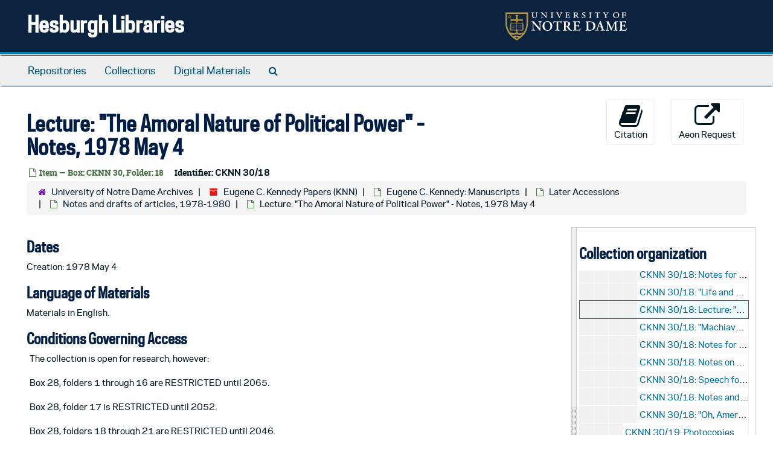

--- FILE ---
content_type: text/html;charset=utf-8
request_url: https://archivesspace.library.nd.edu/repositories/2/archival_objects/1904164
body_size: 26116
content:
<!DOCTYPE html>
<html lang="en">
<head>
	<meta charset="utf-8"/>
	<meta http-equiv="X-UA-Compatible" content="IE=edge"/>
	<meta name="viewport" content="width=device-width, initial-scale=1">
	<link href="/favicon.ico" rel="shortcut icon" type="image/x-icon" />
	<title>Lecture: &quot;The Amoral Nature of Political Power&quot; - Notes, 1978 May 4 | Hesburgh Libraries</title>
	<meta name="csrf-param" content="authenticity_token" />
<meta name="csrf-token" content="XwG8RY+jhaDcC1wuqrksTPhMqAE4whj/Ik6nH52/CQ8B0VDBWJRBn8CchGxS0jVB2c7kFG5LRNnEZqRSMZgNqA==" />

		<meta name="referrer" content="origin-when-cross-origin" />

	<script>
	 var APP_PATH = '/';
	 var SHOW_IDENTIFIERS_IN_TREE = true;
	</script>

	<link rel="stylesheet" media="all" href="/assets/application-c5ef6c3837eb5dfa7dbdd56630bce29abae71206f816c2cb3e936573b66c3028.css" />
	<script src="/assets/application-77406bf697558af1e782ad28fa7dc1be6c4f18508271369d4a2d9ef7aac90c32.js"></script>

	  <script type="application/ld+json">
    {
  "@context": "http://schema.org/",
  "@id": "https://archivesspace.library.nd.edu/repositories/2/archival_objects/1904164",
  "@type": "ArchiveComponent",
  "name": "Lecture: \"The Amoral Nature of Political Power\" - Notes, 1978 May 4",
  "isPartOf": "https://archivesspace.library.nd.edu/repositories/2/archival_objects/1904160",
  "dateCreated": [
    "Creation: 1978 May 4"
  ],
  "holdingArchive": {
    "@id": "https://archivesspace.library.nd.edu/repositories/2",
    "@type": "ArchiveOrganization",
    "name": "University of Notre Dame Archives",
    "address": {
      "@type": "PostalAddress",
      "streetAddress": [
        "607 Hesburgh Library"
      ],
      "addressLocality": "Notre Dame",
      "addressRegion": "Indiana",
      "postalCode": "46556",
      "addressCountry": "United States"
    }
  }
}
  </script>


			<!-- Begin plugin layout -->
			<link rel="stylesheet" media="screen" href="/assets/custom.css" />
<!-- Google tag (gtag.js) -->
<script async src="https://www.googletagmanager.com/gtag/js?id=G-N677QLG2TP"></script>
<script>
  window.dataLayer = window.dataLayer || [];
  function gtag(){dataLayer.push(arguments);}
  gtag('js', new Date());

  gtag('config', 'G-N677QLG2TP');
</script>

			<!-- End plugin layout -->
			<!-- Begin plugin layout -->
			<link rel="stylesheet" media="screen" href="/assets/css/aeon_request_action.css" />

			<!-- End plugin layout -->

<!-- HTML5 shim and Respond.js for IE8 support of HTML5 elements and media queries -->
<!-- WARNING: Respond.js doesn't work if you view the page via file:// -->
<!--[if lt IE 9]>
	<script src="https://oss.maxcdn.com/html5shiv/3.7.3/html5shiv.min.js"></script>
	<script src="https://oss.maxcdn.com/respond/1.4.2/respond.min.js"></script>
<![endif]-->
</head>

<body>


	<div class="skipnav">
  <a class="sr-only sr-only-focusable" href="#maincontent">Skip to main content</a>
</div>


	<div class="container-fluid no-pad">
		<section id="header">
  <div class="row">
    <div class="col-sm-8">
      <h1>
          <a title="Return to the ArchivesSpace homepage" href="https://archivesspace.library.nd.edu">
        Hesburgh Libraries
          </a>
      </h1>
    </div>
    <div class="col-sm-4 hidden-xs"><img class="logo" src="/assets/ArchivesSpaceLogo-da56fe8352a82ebae1f494da5bb1cf9257f8cea03426eebd45b7d27e056a22b2.svg" alt="ArchivesSpace - a community served by Lyrasis." /></div>
  </div>
</section>

		<section id="navigation">
  <nav class="navbar navbar-default" aria-label="top-level navigation">
    <div class="container-fluid navbar-header top-bar">
      <button type="button" class="navbar-toggle collapsed" data-toggle="collapse" data-target="#collapsemenu"
              aria-expanded="false">
        <span class="sr-only">Toggle Navigation</span>
        <span class="icon-bar"></span>
        <span class="icon-bar"></span>
        <span class="icon-bar"></span>
      </button>
      <div class="collapse navbar-collapse" id="collapsemenu">
        <ul class="nav nav navbar-nav">
            <li><a href="/repositories">Repositories</a></li>
            <li><a href="/repositories/resources">Collections</a></li>
            <li><a href="/objects?limit=digital_object">Digital Materials</a></li>
            <li><a href="/search?reset=true" title="Search The Archives">
                <span class="fa fa-search" aria-hidden="true"></span>
                <span class="sr-only">Search The Archives</span>
              </a>
            </li>
        </ul>
      </div>
    </div>
  </nav>
</section>

	</div>

	<section id="content" class="container-fluid">
		<a name="maincontent" id="maincontent"></a>
		
		<a name="main" title="Main Content"></a>
<div id="main-content" class="row objects">
  <div class="row" id="info_row">
    <div class="information col-sm-7">
      

<h1>
    Lecture: "The Amoral Nature of Political Power" - Notes, 1978 May 4
</h1>


<div class="badge-and-identifier">
  <div class="record-type-badge archival_object">
    <i class="fa fa-file-o"></i>&#160;Item  &mdash; Box: CKNN 30, Folder: 18
  </div>
    <div class="identifier">
      <span class="id-label">Identifier:</span>&#160;<span class="component">CKNN 30/18</span>
    </div>
</div>

    </div>
    <div class="page_actions col-sm-5 right">
    <div title="Page Actions" class="text-right">
 <ul class="list-inline">
      <li class="large-badge  align-center">
          <form id="cite_sub" action="/cite" accept-charset="UTF-8" method="post"><input name="utf8" type="hidden" value="&#x2713;" /><input type="hidden" name="authenticity_token" value="C5m1XWYMH9uA7higGL2Eulz/21Al09r3z9C5bSuC+rxtI8gOvvHU2/RK2dvUnNLk5AzUw3SuRG9nj0Z+yceQ9g==" />
  <input type="hidden" name="uri" id="uri" value="/repositories/2/archival_objects/1904164" />
  <input type="hidden" name="cite" id="cite" value="CKNN 30/18, Lecture: &quot;The Amoral Nature of Political Power&quot; - Notes, 1978 May 4, Box: CKNN 30, Folder: 18. Eugene C. Kennedy Papers, KNN. University of Notre Dame Archives.   https://archivesspace.library.nd.edu/repositories/2/archival_objects/1904164  Accessed  January 29, 2026." />
  <button type="submit" class="btn page_action request  btn-default">
    <i class="fa fa-book fa-3x"></i><br/>
    Citation
  </button>
</form>
      </li>
      <li class="large-badge  align-center">
              <a id="staff-link" href="#" class="btn btn-default hide" target="_blank">
        <i class="fa fa-pencil fa-3x"></i>
        <br/>
        Staff Only
    </a>

      </li>
      <li class="large-badge  align-center">
          

  <script src="/assets/js/aeon_request_action.js"></script>


    <form id="aeon_request_sub" target="aeon_request" action="https://aeon.library.nd.edu/logon?action=10&amp;form=35" accept-charset="UTF-8" method="post"><input name="utf8" type="hidden" value="&#x2713;" /><input type="hidden" name="authenticity_token" value="0RXrC2isCN3I9gnUX/X24uo+A1P1CSvBya1XqGItAErQE9os8bi723K1VHvPMkqQsVz2HVTnaQnKOaZW5UyKuA==" />
          <input type='hidden' name='SystemID' value='ArchivesSpace' />
          <input type='hidden' name='ReturnLinkURL' value='https://archivesspace.library.nd.edu/repositories/2/archival_objects/1904164' />
          <input type='hidden' name='ReturnLinkSystemName' value='ArchivesSpace' />
          <input type='hidden' name='Site' value='UARCHIVES' />
          <input type='hidden' name='language' value='eng' />
          <input type='hidden' name='physical_location_note' value='' />
          <input type='hidden' name='accessrestrict' value='The collection is open for research, however: 

Box 28, folders 1 through 16 are RESTRICTED until 2065. 

Box 28, folder 17 is RESTRICTED until 2052. 

Box 28, folders 18 through 21 are RESTRICTED until 2046.

Box 28, folder 22 is RESTRICTED until 2042.

Box 28, folders 23 and 24 are RESTRICTED until 2032.

Box 78, folder 16 is RESTRICTED until 2065.

These materials are non-circulating. Contact reference staff for details.' />
          <input type='hidden' name='creation_date' value='1978 May 4' />
          <input type='hidden' name='creators' value='' />
          <input type='hidden' name='rights_type' value='' />
          <input type='hidden' name='restrictions_apply' value='true' />
          <input type='hidden' name='display_string' value='Lecture: &quot;The Amoral Nature of Political Power&quot; - Notes, 1978 May 4' />
              <input type='hidden' name='Request' value='1' />
              <input type='hidden' name='instance_is_representative_1' value='false' />
              <input type='hidden' name='instance_last_modified_by_1' value='sjoswick' />
              <input type='hidden' name='instance_instance_type_1' value='mixed_materials' />
              <input type='hidden' name='instance_created_by_1' value='sjoswick' />
              <input type='hidden' name='instance_container_grandchild_indicator_1' value='' />
              <input type='hidden' name='instance_container_child_indicator_1' value='18' />
              <input type='hidden' name='instance_container_grandchild_type_1' value='' />
              <input type='hidden' name='instance_container_child_type_1' value='folder' />
              <input type='hidden' name='instance_container_last_modified_by_1' value='sjoswick' />
              <input type='hidden' name='instance_container_created_by_1' value='sjoswick' />
              <input type='hidden' name='instance_top_container_ref_1' value='/repositories/2/top_containers/61314' />
              <input type='hidden' name='instance_top_container_long_display_string_1' value='Box CKNN 30, Records Storage Box (Paige), KNN, Eugene C. Kennedy Papers' />
              <input type='hidden' name='instance_top_container_last_modified_by_1' value='jbrcka' />
              <input type='hidden' name='instance_top_container_display_string_1' value='Box CKNN 30' />
              <input type='hidden' name='instance_top_container_restricted_1' value='false' />
              <input type='hidden' name='instance_top_container_created_by_1' value='sjoswick' />
              <input type='hidden' name='instance_top_container_indicator_1' value='CKNN 30' />
              <input type='hidden' name='instance_top_container_barcode_1' value='' />
              <input type='hidden' name='instance_top_container_type_1' value='box' />
              <input type='hidden' name='instance_top_container_uri_1' value='/repositories/2/top_containers/61314' />
              <input type='hidden' name='instance_top_container_location_note_1' value='' />
              <input type='hidden' name='requestable_1' value='true' />
              <input type='hidden' name='instance_top_container_collection_identifier_1' value='KNN' />
              <input type='hidden' name='instance_top_container_collection_display_string_1' value='Eugene C. Kennedy Papers' />
              <input type='hidden' name='instance_top_container_series_identifier_1' value='' />
              <input type='hidden' name='instance_top_container_series_display_string_1' value='' />
          <input type='hidden' name='identifier' value='CKNN 30/18' />
          <input type='hidden' name='publish' value='true' />
          <input type='hidden' name='level' value='item' />
          <input type='hidden' name='title' value='Lecture: &quot;The Amoral Nature of Political Power&quot; - Notes' />
          <input type='hidden' name='uri' value='/repositories/2/archival_objects/1904164' />
          <input type='hidden' name='collection_id' value='KNN' />
          <input type='hidden' name='collection_title' value='Eugene C. Kennedy Papers' />
          <input type='hidden' name='repo_code' value='UNDA' />
          <input type='hidden' name='repo_name' value='University of Notre Dame Archives' />
          <input type='hidden' name='date_expression' value='Creation: 1978 May 4' />
          <input type='hidden' name='component_id' value='CKNN 30/18' />

      <button type="submit" class="btn page_action request btn-default" title="Aeon Request">
        <i class="fa fa-external-link fa-external-link-alt fa-3x" aria-hidden="true"></i><br/>Aeon Request
        
      </button>
</form>


      </li>
 </ul>
</div>

    </div>
  </div>

   <div class="clear">
    <nav aria-label="hierarchical navigation">
      <ul class="breadcrumb">
	<li>
	  <span class='record-type-badge repository' aria-hidden='true'>       <i class='fa fa-home'></i>     </span>
	    <a href='/repositories/2'>
		University of Notre Dame Archives
	    </a>
	</li>
	<li>
	  <span class='record-type-badge resource' aria-hidden='true'>       <i class='fa fa-archive'></i>     </span>
	    <a href='/repositories/2/resources/628'>
		Eugene C. Kennedy Papers (KNN)
	    </a>
	</li>
	<li>
	  <span class='record-type-badge archival_object' aria-hidden='true'>       <i class='fa fa-file-o'></i>     </span>
	    <a href='/repositories/2/archival_objects/1903787'>
		Eugene C. Kennedy: Manuscripts
	    </a>
	</li>
	<li>
	  <span class='record-type-badge archival_object' aria-hidden='true'>       <i class='fa fa-file-o'></i>     </span>
	    <a href='/repositories/2/archival_objects/1904140'>
		Later Accessions
	    </a>
	</li>
	<li>
	  <span class='record-type-badge archival_object' aria-hidden='true'>       <i class='fa fa-file-o'></i>     </span>
	    <a href='/repositories/2/archival_objects/1904160'>
		Notes and drafts of articles, 1978-1980
	    </a>
	</li>
	<li>
	  <span class='record-type-badge archival_object' aria-hidden='true'>       <i class='fa fa-file-o'></i>     </span>
	    Lecture: "The Amoral Nature of Political Power" - Notes, 1978 May 4
	</li>
      </ul>
    </nav>
</div>


  <div class="row" id="notes_row">
   <div class="col-sm-9">
    
    <!-- Look for '_inherited' and '*_inherited' properties -->
<div class="upper-record-details">

      <h2>Dates</h2>
      <ul class="dates-is-single-date">
        <li class="dates"> 
            Creation: 1978 May 4 
        </li>
</ul>




        
    <div class="langmaterial single_note" >
     <h2>Language of Materials</h2>
       <div class="note-content">
           
         <p>Materials in English.</p>
       </div>
     </div>

        
    <div class="accessrestrict single_note" >
     <h2>Conditions Governing Access</h2>
         <div class="subnote ">
           <span class="note-content">
               
             <p>The collection is open for research, however: <br /><br />Box 28, folders 1 through 16 are RESTRICTED until 2065. <br /><br />Box 28, folder 17 is RESTRICTED until 2052. <br /><br />Box 28, folders 18 through 21 are RESTRICTED until 2046.<br /><br />Box 28, folder 22 is RESTRICTED until 2042.<br /><br />Box 28, folders 23 and 24 are RESTRICTED until 2032.<br /><br />Box 78, folder 16 is RESTRICTED until 2065.<br /><br />These materials are non-circulating. Contact reference staff for details.</p>
           </span>
         </div>
     </div>




    


      
      
      
      
      
      
      
</div>

    <div class="acc_holder clear" >
      <div class="panel-group" id="res_accordion">

	   <div class="panel panel-default">
    <div class="panel-heading">
      <h2 class="panel-title">
        <a class="accordion-toggle" data-toggle="collapse"  href="#cont_list" aria-expanded="true">
          Physical Storage Information
        </a>
      </h2>
    </div>
    <div id="cont_list" class="panel-collapse collapse note_panel in">
      <div class="panel-body">
          <ul class="present_list top_containers">
     <li>
         <a href="/repositories/2/top_containers/61314">
        Box: CKNN 30, Folder: 18 (Mixed Materials)
         </a>
     </li>
  </ul>

      </div>
    </div>
  </div>

	      <div class="panel panel-default">
    <div class="panel-heading">
      <h2 class="panel-title">
        <a class="accordion-toggle" data-toggle="collapse"  href="#repo_deets" aria-expanded="true">
          Repository Details
        </a>
      </h2>
    </div>
    <div id="repo_deets" class="panel-collapse collapse note_panel in">
      <div class="panel-body">
        <h3>Repository Details</h3>
<p> Part of the University of Notre Dame Archives Repository</p>
<div class="website">
  <a href="http://archives.nd.edu">http://archives.nd.edu</a>
</div>



<div class='contact_info'>
  <strong>Contact:</strong> <br/>
  <span class="street">
    607 Hesburgh Library
    <br />
  </span>

     <span class="city">Notre Dame</span>
     <span class="region">Indiana</span>
     <span class="post_code">46556</span>
     <span class="country">United States</span>

<br/>

   <span class="telephone">
       <i class="fa fa-phone" aria-hidden="true"></i> (574) 631-6448
   </span><br/>

<!-- YEE HAW -->
<span class="email"><i class="fa fa-envelope" aria-hidden="true"></i> <a href="mailto:archives@nd.edu" title="Send email">archives@nd.edu</a></span>
<br/>
</div>



      </div>
    </div>
  </div>

      </div>
        
        
        
        
        
        
        
    </div>
    <script type="text/javascript" >initialize_accordion(".note_panel", "Expand All" , "Collapse All", true);
    </script>

   </div>

    <div id="sidebar" class="sidebar sidebar-container col-sm-3 resizable-sidebar">

      <script src="/assets/largetree-b0b22b9d696a4d65209a85b481fc377eee881d5cbde959c2a6c1658438494c64.js"></script>
<script src="/assets/tree_renderer-11caee3c4a960695e6913de51382be9e2df87e3351b4d0e5913e888ced73f689.js"></script>

<h2>Collection organization</h2>
<div class="infinite-tree-view largetree-container" id='tree-container'></div>

<script>

    var root_uri = '/repositories/2/resources/628';
    var should_link_to_record = true;

    var tree = new LargeTree(new TreeDataSource(root_uri + '/tree'),
        $('#tree-container'),
        root_uri,
        true,
        new SimpleRenderer(should_link_to_record),
        function() {
            var tree_id = TreeIds.uri_to_tree_id('/repositories/2/archival_objects/1904164');
            tree.setCurrentNode(tree_id, function() {
                // scroll to selected node
                tree.elt.scrollTo('#'+tree_id, 0, {offset: -50});
            });
        },
        function(current_node, tree) {
          tree.expandNode(current_node);
        });
</script>

    </div>
  </div>
   <div class="modal fade" id="cite_modal" tabindex="-1" role="dialog" aria-modal="true" aria-labelledby="cite_modalLabel">
  <div class="modal-dialog">
    <div class="modal-content">
      <header class="modal-header">
        <button type="button" class="close" id="cite_modal_header_close" data-dismiss="modal" aria-label="Close">&times;</button>
        <h2 class="modal-title h3" id="cite_modalLabel">Citation</h2>
      </header>
      <div class="modal-body">
        <section class="panel panel-default mt15px">
  <header class="panel-heading">
    <h3 class="panel-title">Cite Item</h3>
  </header>
  <div class="panel-body flex align-items-center">
    <p id="item_citation" class="flex-grow-1 mr15px mb0">Lecture: &quot;The Amoral Nature of Political Power&quot; - Notes, 1978 May 4, CKNN 30/18, Box: CKNN 30, Folder: 18. Eugene C. Kennedy Papers, KNN. University of Notre Dame Archives.</p>
    <button type="button" id="copy_item_citation" class="btn btn-primary clip-btn" data-clipboard-target="#item_citation" aria-label="Copy item citation to clipboard">Copy to clipboard</button>
  </div>
</section>
<section class="panel panel-default">
  <header class="panel-heading">
    <h3 class="panel-title">Cite Item Description</h3>
  </header>
  <div class="panel-body flex align-items-center">
    <p id="item_description_citation" class="flex-grow-1 mr15px mb0">Lecture: &quot;The Amoral Nature of Political Power&quot; - Notes, 1978 May 4, CKNN 30/18, Box: CKNN 30, Folder: 18. Eugene C. Kennedy Papers, KNN. University of Notre Dame Archives.   https://archivesspace.library.nd.edu/repositories/2/archival_objects/1904164  Accessed  January 29, 2026.</p>
    <button type="button" id="copy_item_description_citation" class="btn btn-primary clip-btn" data-clipboard-target="#item_description_citation" aria-label="Copy item description citation to clipboard">Copy to clipboard</button>
  </div>
</section>

      </div>
      <footer class="modal-footer">
        <button type="button" class="btn btn-default" id="cite_modal_footer_close" data-dismiss="modal" aria-label="Close">Close</button>
      </footer>
    </div>
  </div>
</div>

<script type ="text/javascript" >setupCite()</script>
  <div class="modal fade" id="request_modal" tabindex="-1" role="dialog" aria-modal="true" aria-labelledby="request_modalLabel">
  <div class="modal-dialog">
    <div class="modal-content">
      <header class="modal-header">
        <button type="button" class="close" id="request_modal_header_close" data-dismiss="modal" aria-label="Close">&times;</button>
        <h2 class="modal-title h3" id="request_modalLabel">Request</h2>
      </header>
      <div class="modal-body">
        <form id="request_form" action="/fill_request" accept-charset="UTF-8" method="post"><input name="utf8" type="hidden" value="&#x2713;" /><input type="hidden" name="authenticity_token" value="hc7jShC75IUUn42uyr4jagm9pMvYUjpCE0JMCONR3TGTfLQhtR/8hPoAKVZGT4Kg9ndaC+UY3syq6LLpUEroFA==" />
  

    <input type='hidden' name='request_uri' value='/repositories/2/archival_objects/1904164' />

    <input type='hidden' name='title' value='Lecture: &amp;quot;The Amoral Nature of Political Power&amp;quot; - Notes, 1978 May 4' />

    <input type='hidden' name='resource_name' value='Eugene C. Kennedy Papers' />

    <input type='hidden' name='identifier' value='CKNN 30/18' />

    <input type='hidden' name='cite' value='CKNN 30/18, Lecture: &amp;quot;The Amoral Nature of Political Power&amp;quot; - Notes, 1978 May 4, Box: CKNN 30, Folder: 18. Eugene C. Kennedy Papers, KNN. University of Notre Dame Archives.   https://archivesspace.library.nd.edu/repositories/2/archival_objects/1904164  Accessed  January 29, 2026.' />

    <input type='hidden' name='restrict' value='&amp;lt;p&amp;gt;The collection is open for research, however: &amp;lt;br&amp;gt;&amp;lt;br&amp;gt;Box 28, folders 1 through 16 are RESTRICTED until 2065. &amp;lt;br&amp;gt;&amp;lt;br&amp;gt;Box 28, folder 17 is RESTRICTED until 2052. &amp;lt;br&amp;gt;&amp;lt;br&amp;gt;Box 28, folders 18 through 21 are RESTRICTED until 2046.&amp;lt;br&amp;gt;&amp;lt;br&amp;gt;Box 28, folder 22 is RESTRICTED until 2042.&amp;lt;br&amp;gt;&amp;lt;br&amp;gt;Box 28, folders 23 and 24 are RESTRICTED until 2032.&amp;lt;br&amp;gt;&amp;lt;br&amp;gt;Box 78, folder 16 is RESTRICTED until 2065.&amp;lt;br&amp;gt;&amp;lt;br&amp;gt;These materials are non-circulating. Contact reference staff for details.&amp;lt;/p&amp;gt;' />
      <input type='hidden' name='hierarchy[]' value='Eugene C. Kennedy Papers' />
      <input type='hidden' name='hierarchy[]' value='Eugene C. Kennedy: Manuscripts' />
      <input type='hidden' name='hierarchy[]' value='Later Accessions' />
      <input type='hidden' name='hierarchy[]' value='Notes and drafts of articles, 1978-1980' />

    <input type='hidden' name='repo_name' value='University of Notre Dame Archives' />

    <input type='hidden' name='resource_id' value='KNN' />
      <input type='hidden' name='top_container_url[]' value='/repositories/2/top_containers/61314' />
      <input type='hidden' name='container[]' value='Box: CKNN 30, Folder: 18 (Mixed Materials)' />
      <input type='hidden' name='barcode[]' value='' />

    <input type='hidden' name='repo_uri' value='/repositories/2' />

    <input type='hidden' name='repo_code' value='UNDA' />

    <input type='hidden' name='repo_email' value='archives@nd.edu' />

  <div  id="request">
    <div class="form-group required ">
      <label class="sr-only" for="user_name">Your name required</label>
      <div class="input-group">
        <input type="text" name="user_name" id="user_name" placeholder="Your name" class="form-control" />
        <div class="input-group-addon">
          <span class="required aria-hidden">required</span>
        </div>
      </div>
    </div>
    <div class="form-group required ">
      <label class="sr-only" for="user_email">Your email address required</label>
      <div class="input-group">
        <input type="email" name="user_email" id="user_email" placeholder="Your email address" class="form-control" />
        <div class="input-group-addon">
          <span class="required aria-hidden">required</span>
        </div>
      </div>
    </div>
    <div class="form-group ">
      <label class="sr-only" for="date">Anticipated arrival date</label>
      <input type="text" name="date" id="date" placeholder="Anticipated arrival date" class="form-control" />
    </div>
    <div class="form-group ">
      <label class="sr-only" for="note">Note to the staff</label>
      <textarea name="note" id="note" rows="3" cols="25" placeholder="Note to the staff" class="form-control">
</textarea>
    </div>
    <div class="form-group honeypot">
      <span class="aria-hidden">
        <label for="comment">Comment</label>
        <input type="text" name="comment" id="comment" tabindex="-1" class="form-control" />
      </span>
    </div>
    <button type="submit" class="btn btn-primary action-btn noscript">Submit Request</button>
  </div>
</form>
      </div>
      <footer class="modal-footer">
        <button type="button" class="btn btn-default" id="request_modal_footer_close" data-dismiss="modal" aria-label="Close">Close</button>
          <button type="button" class="btn btn-primary action-btn"></button>
      </footer>
    </div>
  </div>
</div>

<script type ="text/javascript" >setupRequest("request_modal",  "Request")</script>

</div>

	</section>

	<script  type="text/javascript" >
		$(".upper-record-details .note-content").each(function(index, element){$(this).readmore(450)});
	</script>

	<div class="container-fluid panel-footer">
  <div class="row">
     <div class="col-md-12">
       <p class="footer-items"><a href="https://archivesspace-staff.library.nd.edu">Staff Interface</a>
         | Visit <a href='http://archivesspace.org'>ArchivesSpace.org</a>
         | v3.5.1
         </p>
     </div>
  </div>
</div>


			<script>
				FRONTEND_URL = "https://archivesspace-staff.library.nd.edu";
				RECORD_URI = "/repositories/2/archival_objects/1904164";
				STAFF_LINK_MODE = "edit";
			</script>

</body>
</html>
